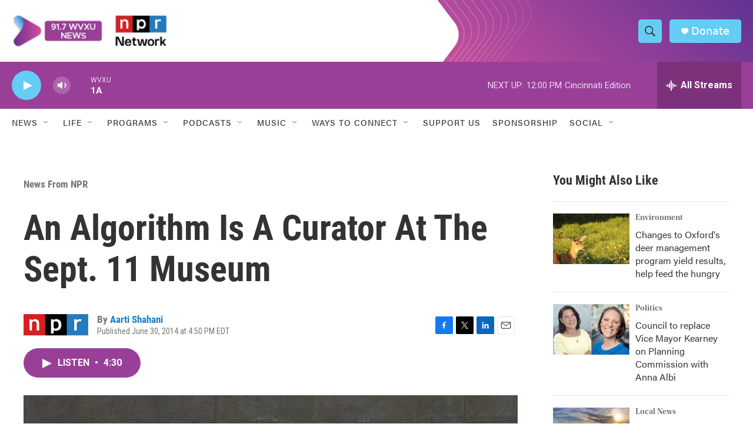

--- FILE ---
content_type: text/html; charset=utf-8
request_url: https://www.google.com/recaptcha/api2/aframe
body_size: 135
content:
<!DOCTYPE HTML><html><head><meta http-equiv="content-type" content="text/html; charset=UTF-8"></head><body><script nonce="1mbu_m7VWwrG7YmKIhx01A">/** Anti-fraud and anti-abuse applications only. See google.com/recaptcha */ try{var clients={'sodar':'https://pagead2.googlesyndication.com/pagead/sodar?'};window.addEventListener("message",function(a){try{if(a.source===window.parent){var b=JSON.parse(a.data);var c=clients[b['id']];if(c){var d=document.createElement('img');d.src=c+b['params']+'&rc='+(localStorage.getItem("rc::a")?sessionStorage.getItem("rc::b"):"");window.document.body.appendChild(d);sessionStorage.setItem("rc::e",parseInt(sessionStorage.getItem("rc::e")||0)+1);localStorage.setItem("rc::h",'1768922601838');}}}catch(b){}});window.parent.postMessage("_grecaptcha_ready", "*");}catch(b){}</script></body></html>